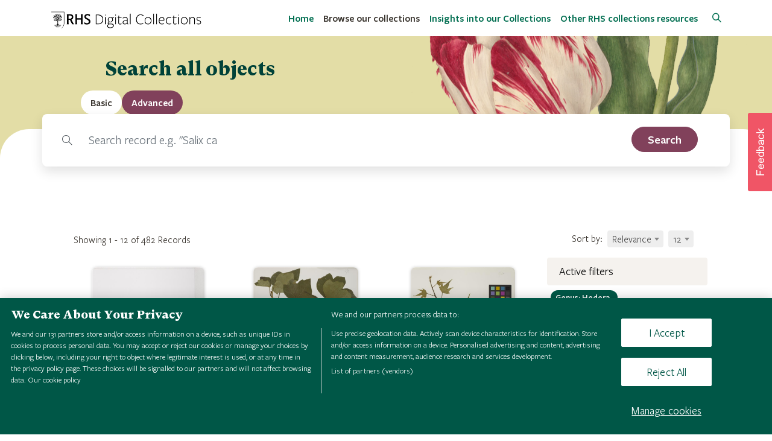

--- FILE ---
content_type: text/html; charset=UTF-8
request_url: https://collections.rhs.org.uk/browse?q=facet,metadata.Genus.en.keyword,equals,Hedera&limit=12
body_size: 11828
content:

<!DOCTYPE html>
<html lang="en" class="LTR" dir="LTR" prefix="http://ogp.me/ns#" itemscope itemtype="http://schema.org/WebPage">
    <head>
		<meta charset="utf-8">
		<title>RHS Digital Collections | Browse</title>
		<link rel="shortcut icon" type="image/x-icon" href="https://collections.rhs.org.uk/templates/rhs/assets/img/favicon.ico">
	
		<!-- METAS -->
        <meta http-equiv="X-UA-Compatible" content="IE=edge">
        <meta name="viewport" content="width=device-width, initial-scale=1, maximum-scale=5, shrink-to-fit=no">
        
                    		<!--twitter Meta -->
		<meta name="twitter:image" content="https://collections.rhs.org.uk/templates/rhs/assets/img/logo.png">
		<meta name="twitter:title" content="RHS Digital Collections | Browse">
		<meta name="twitter:description" content="Explore RHS collections, spanning over 500 years of gardening history and science. Digitised and free to search online for the first time.">
		<meta name="twitter:creator" content="@autor">
		<meta name="twitter:card" content="summary">
		<!--og Meta -->
		<meta property="og:image" content="https://collections.rhs.org.uk/templates/rhs/assets/img/logo.png">
		<meta property="og:title" content="RHS Digital Collections | Browse">
		<meta property="og:description" content="Explore RHS collections, spanning over 500 years of gardening history and science. Digitised and free to search online for the first time.">
		<meta property="og:url" content="https://collections.rhs.org.uk/browse">
		<meta property="og:site_name" content="Openaccess">
		<!--OpenAccess Meta -->
		<meta name="image" content="https://collections.rhs.org.uk/templates/rhs/assets/img/logo.png">
		<meta name="title" content="RHS Digital Collections | Browse">
		<meta name="description" content="Explore RHS collections, spanning over 500 years of gardening history and science. Digitised and free to search online for the first time.">
                <!-- END METAS -->
        
        
        		<link href="https://collections.rhs.org.uk/templates/rhs/assets/css/ionicons/ionicons.min.css" rel="stylesheet" type="text/css" />
		<link href="https://collections.rhs.org.uk/templates/rhs/assets/css/magicsuggest-min.css" rel="stylesheet" type="text/css" />
		<link href="https://collections.rhs.org.uk/templates/rhs/assets/css/spin.css" rel="stylesheet" type="text/css" />
		<link href="https://collections.rhs.org.uk/templates/rhs/assets/css/jquery.mCustomScrollbar.min.css" rel="stylesheet" type="text/css" />
		<link href="https://collections.rhs.org.uk/templates/rhs/assets/css/pretty-checkbox.min.css" rel="stylesheet" type="text/css" />
		<link href="https://collections.rhs.org.uk/templates/rhs/assets/css/aos.css" rel="stylesheet" type="text/css" />
		<link href="https://collections.rhs.org.uk/templates/rhs/assets/css/lightslider.css" rel="stylesheet" type="text/css" />
		<link href="https://collections.rhs.org.uk/templates/rhs/assets/css/simple-line-icons.css" rel="stylesheet" type="text/css" />
		<link href="https://collections.rhs.org.uk/templates/rhs/assets/css/bootstrap/bootstrap.min.css" rel="stylesheet" type="text/css" />
		<link href="https://collections.rhs.org.uk/templates/rhs/assets/css/bootstrap/bootstrap-tagsinput.css" rel="stylesheet" type="text/css" />
		<link href="https://collections.rhs.org.uk/templates/rhs/assets/css/simple-sidebar.css" rel="stylesheet" type="text/css" />
		<link href="https://collections.rhs.org.uk/templates/rhs/assets/plugins/select2/css/select2.min.css" rel="stylesheet" type="text/css" />
		<link href="https://collections.rhs.org.uk/templates/rhs/assets/css/font-awesome/5.2.0/css/all.min.css" rel="stylesheet" type="text/css" />
		<link href="https://collections.rhs.org.uk/templates/rhs/assets/css/leaflet-map/leaflet-gesture-handling.min.css" rel="stylesheet" type="text/css" />
		<link href="https://collections.rhs.org.uk/templates/rhs/assets/css/leaflet-map/leaflet.css" rel="stylesheet" type="text/css" />
		<link href="https://collections.rhs.org.uk/templates/rhs/assets/css/openaccess.css" rel="stylesheet" type="text/css" />
		<link href="https://collections.rhs.org.uk/templates/rhs/assets/css/accessibility.css" rel="stylesheet" type="text/css" />
		<link href="https://collections.rhs.org.uk/templates/rhs/assets/css/responsive.css" rel="stylesheet" type="text/css" />
		<link href="https://collections.rhs.org.uk/templates/rhs/assets/css/style.css" rel="stylesheet" type="text/css" />
        <!-- Jquery Script -->
        <script src="https://collections.rhs.org.uk/templates/rhs/assets/js/bootstrap-tabs.js"></script>
        <script src="https://collections.rhs.org.uk/templates/rhs/assets/js/jquery/jquery.min.js"></script>
        
		<!-- OneTrust Cookies Consent Notice start for rhs.org.uk -->
		<script src="https://cdn-ukwest.onetrust.com/scripttemplates/otSDKStub.js"  type="text/javascript" charset="UTF-8" data-domain-script="e5d214f7-a310-42da-849b-afcba27ad735" ></script>
		<script type="text/javascript">function OptanonWrapper() { }</script>
		<!-- OneTrust Cookies Consent Notice end for rhs.org.uk -->
        <!-- OneTrust Cookies Consent Notice end for collections.rhs.org.uk -->
		<script>
                        var random_record = "Search record e.g. \"Salix caesia\"";
        </script>
        <!-- Google Tag Manager -->
        <script>(function(w,d,s,l,i){w[l]=w[l]||[];w[l].push({'gtm.start':
        new Date().getTime(),event:'gtm.js'});var f=d.getElementsByTagName(s)[0],
        j=d.createElement(s),dl=l!='dataLayer'?'&l='+l:'';j.async=true;j.src=
        'https://sgtm.rhs.org.uk/gtm.js?id='+i+dl;f.parentNode.insertBefore(j,f);
        })(window,document,'script','dataLayer','GTM-NQKP48X');</script>
        <!-- End Google Tag Manager -->
        <!--Optimizely script-->
        <script src="https://cdn.optimizely.com/js/25862810291.js"></script>
     </head>
    
	<body class="body_page-records">
    <!-- Google Tag Manager (noscript) -->
    <noscript><iframe src="https://sgtm.rhs.org.uk/ns.html?id=GTM-NQKP48X"
    height="0" width="0" style="display:none;visibility:hidden"></iframe></noscript>
    <!-- End Google Tag Manager (noscript) -->
        
        <div id="header">
            <!-- Navigation -->
			<nav class="navbar navbar-expand-lg navbar-dark fixed-top menu-top">
                <button type="button"  class="skip p-2 skip_to_content border-0">Skip to content</button>
				<div class="container">
					<a class="navbar-brand" href="https://collections.rhs.org.uk/">
						<img src="https://collections.rhs.org.uk/templates/rhs/assets/img/rhs-digital-collections-logo.png" alt="logo">
					</a>
					<button class="navbar-toggler rounded-0" type="button" data-toggle="collapse" data-target="#navbarResponsive" aria-controls="navbarResponsive" aria-expanded="false" aria-label="Toggle navigation">
						<span class="navbar-toggler-icon"></span>
					</button>
					<div class="collapse navbar-collapse" id="navbarResponsive">
						<ul class="navbar-nav ml-auto">
							<li class="nav-item "><a target="_self" class="nav-link " href="https://collections.rhs.org.uk/" >Home</a></li><li class="nav-item "><a target="_self" class="nav-link active " href="https://collections.rhs.org.uk/browse" >Browse our collections</a></li><li class="nav-item "><a target="_self" class="nav-link " href="https://collections.rhs.org.uk/browse/insights" >Insights into our Collections</a></li><li class="nav-item "><a target="_blank" class="nav-link " href="https://www.rhs.org.uk/education-learning/libraries-at-rhs/collections" >Other RHS collections resources</a></li><li class="nav-item "><a target="_self" class="nav-link icon_login" href="https://collections.rhs.org.uk/login" > Login</a></li>						</ul>
						<div class="search-btn ml-3">
    						<a href="/browse">
    						    <i class="icon-magnifier" aria-hidden="true"></i>
                                <span class="sr-only">Search</span>
    						</a>
    					</div>
					</div>
						
				</div>

            </nav>
        </div>
        
        <div id="content">
    
        

<div class="overlay"></div>
    <!-- Masthead -->
    <header class="masthead masthead-browse text-white text-center">

        <div class="container-fluid">
            <div class="row aos-item" data-aos="zoom-in">
                <div class="col-xl-9 mx-auto">
                    <h1 class="mb-5 home-title text-center">Search all objects</h1>
                </div>
                <!-- <div class="col-12 mb-5 text-center header-browse p-3">
                                        
                    <a href="https://collections.rhs.org.uk/browse?q=facet,metadata.Genus.en.keyword,equals,Hedera&limit=12">
                        <i class="icon-list  d-inline-block d-md-inline mt-2 text-primary mr-3  active "></i>
                        <span class="sr-only">List</span>
                    </a>
                    <a href="https://collections.rhs.org.uk/browse/time?q=facet,metadata.Genus.en.keyword,equals,Hedera&limit=12">
                        <i class="icon-clock  d-inline-block d-md-inline mt-2 text-primary mr-3 "></i>
                        <span class="sr-only">Time</span>
                    </a>
                    <a href="https://collections.rhs.org.uk/browse/picture?q=facet,metadata.Genus.en.keyword,equals,Hedera&limit=25">
                        <i class="icon-picture  d-inline-block d-md-inline mt-2 text-primary mr-3 "></i>
                        <span class="sr-only">Picture</span>
                    </a>
                    <a href="https://collections.rhs.org.uk/browse/map?q=facet,metadata.Genus.en.keyword,equals,Hedera&limit=12">
                        <i class="icon-map d-inline-block d-md-inline mt-2 text-primary mr-3 "></i>
                        <span class="sr-only">Map</span>
                    </a>
                </div>-->
            </div>
        </div>
    </header>
    <section class="rounded-panel records-wrapper">
    <div class="container searcher-browse aos-item" data-aos="zoom-in">
        
<div id="mySearcherTab">
    <div class="row">
        <div class="col-12 px-md-0">
            <ul class="nav nav-tabs" id="tabSearcher" role="tablist">
                <li class="nav-item tab active" role="presentation">
                    <a class="nav-link show active" id="basic-tab" data-toggle="tab" href="#basic" aria-controls="basic" aria-selected="true"  tabindex="0">
                        <lang  class="direction-LTR">Basic</lang>                    </a>
                </li>
                <li class="nav-item tab " role="presentation">
                    <a class="nav-link " id="advanced-tab" data-toggle="tab" href="#advanced" aria-controls="advanced" role="tab" aria-selected="false" tabindex="-1">
                        <lang  class="direction-LTR">Advanced</lang>                    </a>
                </li>
            </ul>
        </div>
    </div>

    <div class="row">
        <div class="col-12 px-0 tabs">
            <div class="tab-content px-md-5 px-1 pb-3 pt-3 bg-white-search" id="tabSearcherContent">
                <div class="tab-pane fade show active" id="basic" role="tabpanel" aria-labelledby="basic-tab">
                    <form action="https://collections.rhs.org.uk/browse" method="POST" id="formSearch" accept-charset="utf-8">
                    <div class="input-group">
                        <div class="input-group-prepend">
                            <span class="input-group-text"><i class="icon-magnifier"></i></span>
                        </div>
                                                <label for="searchBar" class="sr-only">Search</label>
                        <input type="text" id="searchBar" value="" class="form-control form-control-lg mr-md-2 border-left-0 searchBar h-auto" name="must,any,contains" autocomplete="off">
                        <input type="hidden" name="type" value="basic">

                        <label for="search_select" class="sr-only">Filter by record type</label>
                        
                        <button aria-label="search" role="search" type="submit" id="search_submit" class="btn w-sm-100 d-lg-block button search_submit mt-2 mt-md-0" style="top: 5px" title="Search">
                            <lang  class="direction-LTR">Search</lang>                        </button>

                    </div>
                    </form>                </div>

                <div class="tab-pane fade " id="advanced" role="tabpanel" aria-labelledby="advanced-tab">
                    <div class="container-fluid p-0">

                        <div class="d-none search-field-template mb-2  text-dark">
                                                        <div class="col-12 col-md-2 mt-2 mt-md-0">
                                <label class="advance_search_label w-100">
                                    Field                                    <select class="form-control form-control-advance rounded-0 metadata_search mt-2" name="search-field-metadata[]">
                                        
                                        <!--<option value="any"><lang  class="direction-LTR">Any</lang></option>-->
                                        <optgroup class="optgroup-metadata" label="Common parameters"></optgroup>
                                        <option value="keywords"><lang  class="direction-LTR">Keyword</lang></option>
                                        <option value="content"><lang  class="direction-LTR">Content</lang></option>

                                        <optgroup class="optgroup-metadata" label="Metadata fields"></optgroup>
                                                                                                                                    <option value="metadata.ACCESS_LEVEL.en">
                                                    ACCESS                                                </option>
                                                                                                                                                                                <option value="metadata.accessconditions.en">
                                                    Access Conditions                                                </option>
                                                                                                                                                                                <option value="metadata.access_level.en">
                                                    Access Level                                                </option>
                                                                                                                                                                                <option value="metadata.Address.en">
                                                    Address (street/house)                                                </option>
                                                                                                                                                                                <option value="metadata.author.en">
                                                    Author                                                </option>
                                                                                                                                                                                <option value="metadata.Author_Institution.en">
                                                    Author Institution                                                </option>
                                                                                                                                                                                <option value="metadata.Creator.en">
                                                    Author or creator                                                </option>
                                                                                                                                                                                <option value="metadata.Author_Title.en">
                                                    Author Title                                                </option>
                                                                                                                                                                                <option value="metadata.1.en">
                                                    Barcode                                                </option>
                                                                                                                                                                                <option value="metadata.Barcode.en">
                                                    Barcode                                                </option>
                                                                                                                                                                                <option value="metadata.Category.en">
                                                    Category                                                </option>
                                                                                                                                                                                <option value="metadata.Collection_Date.en">
                                                    Collection Date                                                </option>
                                                                                                                                                                                <option value="metadata.Collection_Date_Text.en">
                                                    Collection Date Description                                                </option>
                                                                                                                                                                                <option value="metadata.Collection_Date_Short.en">
                                                    Collection Date Short                                                </option>
                                                                                                                                                                                <option value="metadata.Date_Text.en">
                                                    Collection Season                                                </option>
                                                                                                                                                                                <option value="metadata.Featured_Collection.en">
                                                    Collections                                                </option>
                                                                                                                                                                                <option value="metadata.Collectors.en">
                                                    Collector                                                </option>
                                                                                                                                                                                <option value="metadata.Collector_Calc.en">
                                                    Collector                                                </option>
                                                                                                                                                                                <option value="metadata.Collector_Number.en">
                                                    Collector Number                                                </option>
                                                                                                                                                                                <option value="metadata.Common_Name.en">
                                                    Common Name                                                </option>
                                                                                                                                                                                <option value="metadata.copyright.en">
                                                    Copyright                                                </option>
                                                                                                                                                                                <option value="metadata.Country.en">
                                                    Country                                                </option>
                                                                                                                                                                                <option value="metadata.County.en">
                                                    County                                                </option>
                                                                                                                                                                                <option value="metadata.creator.en">
                                                    Creator                                                </option>
                                                                                                                                                                                <option value="metadata.creditline.en">
                                                    Credit line                                                </option>
                                                                                                                                                                                <option value="metadata.Credit_Line.en">
                                                    Credit Line                                                </option>
                                                                                                                                                                                <option value="metadata.date.en">
                                                    Date                                                </option>
                                                                                                                                                                                <option value="metadata.Dating_Notes.en">
                                                    Date notes                                                </option>
                                                                                                                                                                                <option value="metadata.Date_Of_Birth.en">
                                                    Date of Birth                                                </option>
                                                                                                                                                                                <option value="metadata.Date_Of_Death.en">
                                                    Date of Death                                                </option>
                                                                                                                                                                                <option value="metadata.Dating_Date_End.en">
                                                    Date range end                                                </option>
                                                                                                                                                                                <option value="metadata.Dating_Date_End_Prec.en">
                                                    Date range end precision                                                </option>
                                                                                                                                                                                <option value="metadata.Dating_Date_Start.en">
                                                    Date range start                                                </option>
                                                                                                                                                                                <option value="metadata.Dating_Date_Start_Prec.en">
                                                    Date range start precision                                                </option>
                                                                                                                                                                                                                                                                                                                                                        <option value="metadata.Description.en">
                                                    Description                                                </option>
                                                                                                                                                                                <option value="metadata.Description_Of_Interest.en">
                                                    Description                                                </option>
                                                                                                                                                                                <option value="metadata.Dimensions.en">
                                                    Dimensions                                                </option>
                                                                                                                                                                                <option value="metadata.Donor_Name.en">
                                                    Donor                                                </option>
                                                                                                                                                                                <option value="metadata.entitycode.en">
                                                    Entity Code                                                </option>
                                                                                                                                                                                <option value="metadata.Entity_Code.en">
                                                    Entity code                                                </option>
                                                                                                                                                                                <option value="metadata.Entity_TRN.en">
                                                    Entity Top Ranked Name                                                </option>
                                                                                                                                                                                <option value="metadata.extent.en">
                                                    Extent                                                </option>
                                                                                                                                                                                                                                                                    <option value="metadata.firmaddress.en">
                                                    Firm address                                                </option>
                                                                                                                                                                                <option value="metadata.Firm_Address.en">
                                                    Firm address                                                </option>
                                                                                                                                                                                <option value="metadata.firmname.en">
                                                    Firm name                                                </option>
                                                                                                                                                                                <option value="metadata.Firm_Name.en">
                                                    Firm name                                                </option>
                                                                                                                                                                                <option value="metadata.Full_Name.en">
                                                    Full Name                                                </option>
                                                                                                                                                                                <option value="metadata.Funder_Name.en">
                                                    Funder                                                </option>
                                                                                                                                                                                <option value="metadata.Garden_Collector.en">
                                                    Garden Collector                                                </option>
                                                                                                                                                                                <option value="metadata.Garden_Collector_Number.en">
                                                    Garden Collector Number                                                </option>
                                                                                                                                                                                <option value="metadata.Creator_Gender.en">
                                                    Gender                                                </option>
                                                                                                                                                                                <option value="metadata.latlong.en">
                                                    Geographic location (not used)                                                </option>
                                                                                                                                                                                <option value="metadata.Collection_Name.en">
                                                    Herbarium Collection                                                </option>
                                                                                                                                                                                <option value="metadata.Herbarium_Collection.en">
                                                    Herbarium Collection                                                </option>
                                                                                                                                                                                <option value="metadata.Label_Name.en">
                                                    Herbarium Label Name                                                </option>
                                                                                                                                                                                <option value="metadata.Herbarium_Label_Name.en">
                                                    Herbarium Label Name                                                </option>
                                                                                                                                                                                <option value="metadata.Collections_Highlight.en">
                                                    Highlight                                                </option>
                                                                                                                                                                                <option value="metadata.HomepageTilePosition.en">
                                                    HomepageTilePosition                                                </option>
                                                                                                                                                                                <option value="metadata.html_content.en">
                                                    HtmlContent                                                </option>
                                                                                                                                                                                <option value="metadata.identifier.en">
                                                    Identifier                                                </option>
                                                                                                                                                                                <option value="metadata.Insight_Type.en">
                                                    Insight Type                                                </option>
                                                                                                                                                                                <option value="metadata.Named_Collection.en">
                                                    Is part of                                                </option>
                                                                                                                                                                                <option value="metadata.Is_Part_Of.en">
                                                    Is part of                                                </option>
                                                                                                                                                                                <option value="metadata.IsInsight.en">
                                                    IsInsight                                                </option>
                                                                                                                                                                                <option value="metadata.keywords.en">
                                                    Keywords                                                </option>
                                                                                                                                                                                <option value="metadata.language.en">
                                                    Language                                                </option>
                                                                                                                                                                                <option value="metadata.Lat_Long.en">
                                                    Latlong                                                </option>
                                                                                                                                                                                <option value="metadata.LatLong.en">
                                                    latlong                                                </option>
                                                                                                                                                                                <option value="metadata.level.en">
                                                    Level                                                </option>
                                                                                                                                                                                <option value="metadata.Locality.en">
                                                    Locality                                                </option>
                                                                                                                                                                                <option value="metadata.geographiclocation.en">
                                                    Location                                                </option>
                                                                                                                                                                                <option value="metadata.Object_Identifier.en">
                                                    Object identifier                                                </option>
                                                                                                                                                                                <option value="metadata.Object_Name.en">
                                                    Object name                                                </option>
                                                                                                                                                                                <option value="metadata.Original_Calm_Reference.en">
                                                    Original Reference                                                </option>
                                                                                                                                                                                <option value="metadata.Pagination.en">
                                                    Pagination                                                </option>
                                                                                                                                                                                <option value="metadata.Person_Affiliation.en">
                                                    Person Affiliation                                                </option>
                                                                                                                                                                                <option value="metadata.Person_Family_Name.en">
                                                    Person Family Name                                                </option>
                                                                                                                                                                                <option value="metadata.Person_Given_Name.en">
                                                    Person Given Name                                                </option>
                                                                                                                                                                                <option value="metadata.Person_Preferred_Name.en">
                                                    Person Preferred Name                                                </option>
                                                                                                                                                                                <option value="metadata.Person_Title.en">
                                                    Person Title                                                </option>
                                                                                                                                                                                <option value="metadata.physicaldescription.en">
                                                    Physical description                                                </option>
                                                                                                                                                                                <option value="metadata.Phys_Desc_2.en">
                                                    Physical description                                                </option>
                                                                                                                                                                                <option value="metadata.Phys_Desc_1.en">
                                                    Physical description                                                </option>
                                                                                                                                                                                <option value="metadata.Family.en">
                                                    Plant Family                                                </option>
                                                                                                                                                                                <option value="metadata.Genus.en">
                                                    Plant Genus                                                </option>
                                                                                                                                                                                                                                                                    <option value="metadata.Plant_Name.en">
                                                    Plant Name                                                </option>
                                                                                                                                                                                <option value="metadata.Type.en">
                                                    Plant Type                                                </option>
                                                                                                                                                                                <option value="metadata.Plant_Type.en">
                                                    Plant Type                                                </option>
                                                                                                                                                                                <option value="metadata.prizes.en">
                                                    Prizes                                                </option>
                                                                                                                                                                                <option value="metadata.Publication_Date.en">
                                                    Publication Date                                                </option>
                                                                                                                                                                                <option value="metadata.publicationdetails.en">
                                                    Publication details                                                </option>
                                                                                                                                                                                <option value="metadata.Publication_details.en">
                                                    Publication details                                                </option>
                                                                                                                                                                                <option value="metadata.Pub_Details.en">
                                                    Publication details                                                </option>
                                                                                                                                                                                <option value="metadata.Publish_OA.en">
                                                    Publish on OA                                                </option>
                                                                                                                                                                                <option value="metadata.Publish_Status.en">
                                                    Publish Status                                                </option>
                                                                                                                                                                                <option value="metadata.publisher.en">
                                                    Publisher                                                </option>
                                                                                                                                                                                <option value="metadata.recordtype.en">
                                                    Record Type                                                </option>
                                                                                                                                                                                <option value="metadata.Record_Type.en">
                                                    Record type                                                </option>
                                                                                                                                                                                <option value="metadata.reference.en">
                                                    Reference                                                </option>
                                                                                                                                                                                <option value="metadata.Calm_Reference.en">
                                                    Reference                                                </option>
                                                                                                                                                                                <option value="metadata.Sirsi_ID.en">
                                                    Reference                                                </option>
                                                                                                                                                                                <option value="metadata.Original_Reference.en">
                                                    Reference                                                </option>
                                                                                                                                                                                <option value="metadata.repository.en">
                                                    Repository                                                </option>
                                                                                                                                                                                <option value="metadata.Role.en">
                                                    Role                                                </option>
                                                                                                                                                                                <option value="metadata.Full_Desc.en">
                                                    Scope & content                                                </option>
                                                                                                                                                                                <option value="metadata.scopeandcontent.en">
                                                    Scope and content                                                </option>
                                                                                                                                                                                <option value="metadata.description.en">
                                                    Scope and content                                                </option>
                                                                                                                                                                                <option value="metadata.Shelf_Number.en">
                                                    Shelf mark                                                </option>
                                                                                                                                                                                                                                                                                                                                                        <option value="metadata.rhsspecid.en">
                                                    Specimen Record ID                                                </option>
                                                                                                                                                                                <option value="metadata.Keywords.en">
                                                    Subjects                                                </option>
                                                                                                                                                                                <option value="metadata.Subjects.en">
                                                    Subjects                                                </option>
                                                                                                                                                                                <option value="metadata.Synopsis.en">
                                                    Synopsis                                                </option>
                                                                                                                                                                                <option value="metadata.Timeframe.en">
                                                    Timeframe                                                </option>
                                                                                                                                                                                <option value="metadata.Title.en">
                                                    Title                                                </option>
                                                                                                                                                                                <option value="metadata.Town_City.en">
                                                    Town/City                                                </option>
                                                                                                                                                                                                                                                                    <option value="metadata.usageterms.en">
                                                    Usage terms                                                </option>
                                                                                                                                                                                <option value="metadata.Usage_Terms.en">
                                                    Usage terms                                                </option>
                                                                                                                                                                                <option value="metadata.Vernacular_Name.en">
                                                    Vernacular name                                                </option>
                                                                                                                        </select>
                                </label>
                            </div>

                            <div class="col-12 col-md-2 mt-2 mt-md-0">
                                <label class="advance_search_label w-100">
                                    Condition                                    <select class="pl-1 py-0 form-control form-control-advance rounded-0 search-operator mt-2" name="search-operator[]">
                                        <option value="must" selected><lang  class="direction-LTR">Must</lang></option>
                                        <option value="must_not"><lang  class="direction-LTR">Must not</lang></option>
                                        <option value="should"><lang  class="direction-LTR">Should</lang></option>
                                    </select>
                                </label>
                            </div>

                            <div class="col-12 col-md-2 mt-2 mt-md-0">
                                <label class="advance_search_label w-100">
                                    Type of search                                    <select class="form-control form-control-advance rounded-0 search-field-operators mt-2" name="search-field-operator[]">
                                        <option value="contains"><lang  class="direction-LTR">Contain</lang></option>
                                        <option value="term" class="search-field-options" disabled><lang  class="direction-LTR">Equal</lang></option>
                                        <option value="terms" class="search-field-options" disabled><lang  class="direction-LTR">Multi values</lang></option>
                                        <option value="regexp" class="search-field-options" disabled><lang  class="direction-LTR">Regex</lang></option>
                                        <option value="range" class="search-field-options" disabled><lang  class="direction-LTR">Range</lang></option>
                                        <option value="starts_with" class="search-field-options" disabled><lang  class="direction-LTR">Starts with</lang></option>
                                        <option value="ends_with" class="search-field-options" disabled><lang  class="direction-LTR">Ends with</lang></option>
                                    </select>
                                </label>
                            </div>
                            
                            <div class="col-12 col-md-6 mt-2 mt-md-0 block_regexp-info">
                                <div class="row">
                                                                        <label for="search_advance_generic_input_template" class="advance_search_label col-12 generic">
                                        Value                                    </label>
                                    <div class="advance_search_div col-12 generic input-group">
                                        <div id="regexp-info-template" class="input-group-append d-none">
                                            <span class="input-group-text" data-toggle="tooltip" data-placement="top" title="Allowed characters: . ^ $ ? + * | { } [ ] ( )"><i class="fas fa-info-circle text-primary"></i></span>
                                        </div>
                                        <input id="search_advance_generic_input_template" type="text" class="form-control form-control-advance rounded-0 generic" name="search-field-value[]" autocomplete="off">             
                                    </div>

                                                                        <label for="search_advance_range_min_input_template" class="advance_search_label col-6 d-none range">
                                        Value                                    </label>

                                    <label for="search_advance_range_max_input_template" class="advance_search_label col-6 d-none range pl-0">
                                        Value                                    </label>

                                    <div class="advance_search_div col-6 input-group range d-none">
                                        <input id="search_advance_range_min_input_template" type="text" class="form-control form-control-advance rounded-0 range rangeMin" placeholder="Minimum value" name="search-field-value[]" disabled autocomplete="off">
                                    </div>
                                
                                    <div class="advance_search_div col-6 input-group range pl-0 d-none">
                                        <input id="search_advance_range_max_input_template" type="text" class="form-control form-control-advance rounded-0 range rangeMax" placeholder="Maximum value" name="search-field-value2[]" disabled autocomplete="off">
                                    </div>

                                                                        <label class="advance_search_label  col-12 d-none multiValue">  Value </label>
                                    <div class="col-12 d-none multiValue">
                                        <div class="input-group">
                                            <input type="text" aria-label="MultiValue" class="form-control form-control-advance rounded-0 multiValue" name="search-field-value[]" disabled autocomplete="off">
                                        </div>
                                    </div>
                                    
                                </div>
                            </div>

                            <div class="col-12">
                                <hr class="">
                            </div>

                        </div>

                        <form method="POST" action="https://collections.rhs.org.uk/browse" name="search-form">
                            <div class="search-fields mb-2"></div>
                            <div class="row">
                                <div class="col-12 text-center">
                                    <button type="button" class="btn btn-secondary add-search-field rounded-circle">
                                        <i class="fas fa-plus"></i>
                                        <span class="sr-only">Add more criteria</span>
                                    </button>
                                </div>
                                <div class="col-12 text-right">
                                    <button type="reset" id="search_reset_advanced" class="btn w-sm-100 btn-danger search_submit mt-2 mt-md-0 d-none">
                                        <lang  class="direction-LTR">Clear</lang>                                    </button>
                                    <button type="submit" id="search_submit_advanced" class="btn w-sm-100 btn-primary search_submit mt-2 mt-md-0">
                                        <lang  class="direction-LTR">Search</lang>                                    </button>
                                </div>
                            </div>
                        </form>

                    </div>
                </div>
            </div>
        </div>
    </div>
</div>
    <script>
        $(document).ready(function() {
            var panel = new Tabpanel("mySearcherTab");

            var search_advance_identifier = 0;
            $("#formSearch").on("submit", function(event){
                event.preventDefault();

                var url =  $(this).attr("action") + "?q=" + $(this).find('[name="must,any,contains"]').attr("name") + "," + $(this).find('[name="must,any,contains"]').val();

                var record_type = $('#search_select').val();

                if(record_type != null) {
                    url += '&q=facet,metadata.Record_Type.en.keyword,equals,'+record_type
                }

                window.location.href = url;
            });

            $("#search_reset_advanced").click(function(event) {
                event.preventDefault();

                if ($('.search-field').length > 0) {
                    for (var i = $('.search-field').length - 1; i >= 1; i--) {
                        $('.search-field')[i].remove();
                    }
                    $(this).addClass('d-none');
                }
            });

            $("[name='search-form']").submit(function(event) {
                event.preventDefault();
                var url = "https://collections.rhs.org.uk/browse" + get_search_params();

                $(this).attr("action", url).unbind('submit').submit();

                //window.location.href = url;
            });

            var add_search_field = function() {
                
                $("[name='search-field-metadata[]']").unbind("change");

                var field = $('.search-field-template')
                    .clone()
                    .removeClass('d-none search-field-template')
                    .addClass('row search-field');

                field.find("#regexp-info-template").attr("id", 'regexp-info');


                /* We adjust the ids of the search part */
                field.find("#search_advance_generic_input_template").attr("id", 'search_advance_generic_input_' + search_advance_identifier);
                field.find("#search_advance_range_min_input_template").attr("id", 'search_advance_range_min_input_' + search_advance_identifier);
                field.find("#search_advance_range_max_input_template").attr("id", 'search_advance_range_max_input_' + search_advance_identifier);
                
                field.find("label[for=search_advance_generic_input_template]").attr("for", 'search_advance_generic_input_' + search_advance_identifier);
                field.find("label[for=search_advance_range_min_input_template]").attr("for", 'search_advance_range_min_input_' + search_advance_identifier);
                field.find("label[for=search_advance_range_max_input_template]").attr("for", 'search_advance_range_max_input_' + search_advance_identifier);
                search_advance_identifier++;

                if ($('.search-field').length > 0) {

                    var delete_button = $('<button type="button" class="remove-criteria border-0 btn btn-danger rounded-0 py-2 px-3 ml-3"><i class="fas fa-times"></i> <span class="sr-only">Remove this criteria</span></button>');

                    delete_button.click(function() {
                        $(this).closest('.search-field').remove();
                        if ($('.search-field').length == 1)
                            $('#search_reset_advanced').addClass('d-none');
                    });

                    var delete_button_wrapper = $('<div class="input-group-append"></div>');
                    delete_button_wrapper.append(delete_button);

                    var delete_button2 = $('<button type="button" class="remove-criteria border-0 btn btn-danger rounded-0 py-2 px-3 ml-3"><i class="fas fa-times"></i> <span class="sr-only">Remove this criteria</span></button>');

                    delete_button2.click(function() {
                        $(this).closest('.search-field').remove();
                        if ($('.search-field').length == 1)
                            $('#search_reset_advanced').addClass('d-none');
                    });

                    var delete_button_wrapper2 = $('<div class="input-group-append"></div>');
                    delete_button_wrapper2.append(delete_button2);
                }

            
                field.find("label.advance_search_label").removeClass("advance_search_label").addClass("font-weight-bold");

                // delete_button_wrapper2 = delete_button_wrapper;
                field.find("input:not(.rangeMin)[name='search-field-value[]']").parent().append(delete_button_wrapper);
                field.find("input[name='search-field-value2[]']").first().parent().append(delete_button_wrapper2);
                // field.find("select[name='search-field-metadata-advance[]']").first().parent().append(delete_button_wrapper2);

                $('.search-fields').append(field);

                
                // MultiValue Selector
                $('.search-field .block_regexp-info .multiValue').last().tagsinput({
                    tagClass: 'label',
                    confirmKeys: [13]
                });

                $('.search-field .block_regexp-info .bootstrap-tagsinput').last().addClass("d-none");


                $('.search-field .search-field-operators').on('change', function(e) {
                    var operator = $(this).parent().parent().next();
                    operator.find('input').addClass('d-none').prop("disabled", true);
                    operator.find('.generic').addClass('d-none').prop("disabled", true);
                    operator.find('select').addClass('d-none').prop("disabled", true);      
                    operator.find('button:not(.remove-criteria)').addClass('d-none').prop("disabled", true);           
                    operator.find('.bootstrap-tagsinput').addClass('d-none');               

                    operator.find('.range').addClass('d-none').prop("disabled", true);     
                    operator.find('.multiValue').addClass('d-none').prop("disabled", true);


                    switch ($(this).val()) {
                        case 'terms':
                            operator.find('.multiValue').removeClass('d-none').prop("disabled", false);
                            operator.find('.bootstrap-tagsinput').removeClass('d-none');  
                            operator.find('.bootstrap-tagsinput input').removeClass('d-none').prop("disabled", false);
                            operator.find('.bootstrap-tagsinput button').removeClass('d-none').prop("disabled", false);
                            break;
                        case 'range':
                            operator.find('.range').removeClass('d-none').prop("disabled", false);
                            break;
                        default:
                            operator.find('.generic').removeClass('d-none').prop("disabled", false);
                            break;
                    }

        
                });
                
                                                                                search_field_operators_init();

                $('.search_type_options[data-toggle="tooltip"]').tooltip({
                    template: '<div class="tooltip advance_search_tooltip"><div class="tooltip-arrow"></div><div class="tooltip-inner"></div></div>'
                });


                $('[data-toggle="tooltip"]').tooltip();

                $(document.body).on('click', 'span.select2-container', function() {
                    $(".select2-tooltip").tooltip({
                        title: function() {
                            return $(this).attr("title");
                        },
                        placement: "top"
                    });
                });

                function search_field_operators_init() {

                                    $('.search-field .search-field-operators').on('change', function(e) {
                        var operator = $(this).parent().parent().next();

                        if ($(this).val() == 'regexp') {
                            $(operator).find('#regexp-info').removeClass('d-none');
                        } else {
                            $(operator).find('#regexp-info').addClass('d-none');
                        }
                    });
                
                                                    

                    function formatState(opt) {
                        if (!opt.id) {
                            return opt.text;
                        }

                        if (opt.disabled) {
                            var $opt = $('<span><i class="fas fa-exclamation-circle select2-tooltip text-danger" title="Select a metadata field"></i>  ' + opt.text + '</span>');
                        } else {
                            $opt = opt.text;
                        }

                        return $opt;
                    };
                }

                
                    $(".search-field *[name='search-field-metadata[]']").on('change', function(e) {
                        if ($(this).hasClass("metadata_search")) {
                            var operator = $(this).parent().parent().next().next();
                            if ($(this).val() == 'any' || $(this).val() == 'content') {
                                $(operator).find('.search-field-operators').val('contains');
                                $(operator).find('.search-field-options').attr('disabled', 'disabled');
                                $(operator).parent().find('#regexp-info').addClass('d-none');
                                $(operator).next().find('.generic').removeClass('d-none').prop("disabled", false);
                                $(operator).next().find('.range').addClass('d-none').prop("disabled", true);
                                $(operator).next().find('.multiValue').addClass('d-none').prop('disabled', true);
                                $(operator).next().find('.bootstrap-tagsinput').addClass('d-none');       
                                $(operator).next().find('span.select2').remove();
                            } else {
                                $(operator).find('.search-field-options').removeAttr('disabled');
                            }
                            
                            search_field_operators_init();
                        }
                    });


                
                                                            }

            
                $('.add-search-field').click(function() {
                    $('#search_reset_advanced').removeClass('d-none');
                    add_search_field();
                    $(".search-fields *[name='search-field-metadata[]']").last().focus();
                });

            
                                    
            (function() {
                var startup_params = get_url_params();

                startup_params = clean_params(startup_params);
                startup_params = clean_filters_params(startup_params);

                add_search_field();

                            
                    $(".bootstrap-tagsinput").addClass("full");

                                
                
            })();

        });
    </script>

    </div>
    </section>
    
    <div class="container-fluid content-browse" style="background:none">
        <!-- Options content -->
        <div class="row">
            <div class="offset-md-1 col-12 col-md-10 shadow-theme">
                <div class="row py-2 bg-white">

                                            <div class="col-12 col-md-6 showing-records">
                            <lang  class="baseline-middle direction-LTR">Showing</lang>                                                        <span class="baseline-middle">1 - 12 of 482</span>
                            <lang  class="baseline-middle direction-LTR">Records</lang>                        </div>
                    
                    <div class="order-show col-12 col-md-6 form-inline  ">
                        <div class="form-group mr-2 ml-auto">

                            
                                <label class="my-1 mr-2"><lang  class="direction-LTR">Sort by</lang>: </label>
                                <div id="sort" class="mr-2 navigation d-block sort">
                                                                        <select class="select2-basic fa-select" id="drop-relevance"></select>
                                </div> 
                                
                            <div class="form-group d-block sort" id="pagination">
                                                                                                        <select class="select2-basic fa-select" id="drop-pagination"></select>
                                                            </div>
                        </div>
                    </div>
                    <div class="d-md-none col-md-6 text-right">
                                                <button type="btn btn" id="sidebarCollapse" class="btn btn-primary rounded-0">
                            <i class="fas fa-align-left"></i>
                            <span><lang  class="direction-LTR">Filter</lang></span><sup class="text-warning"> 1</sup>
                        </button>
                    </div>
                </div>
            </div>
        </div>

        <div class="row mt-2 ">
            <div class="offset-md-1 col-12 col-md-10 bg-white shadow-theme">

                <div class="row">
                                            
    <div class="col-sm-12 col-md-9 mt-3 content-result px-4">
	
    <div class="row container-result">
                <div class="col-md-4 col-sm-12 result" data-aos="zoom-in-up">
                <div class="row">
                    <div class="col-md-12 search-thumbnail d-flex justify-content-center">
                                                <a href="https://collections.rhs.org.uk/view/127791/hedera-hibernica?q=facet,metadata.Genus.en.keyword,equals,Hedera&offset=0&limit=12" tabindex="-1">
                            <img src="https://collections.rhs.org.uk/thumbnail/127791" title="Hedera hibernica" class="img-fluid search-img-thumbnail">
                        </a>
                        
                    </div>
                    <div class="col-12 col-md-12 mt-2 mt-md-0 ">
                        <div class="text-left text-md-left text-center mt-3 h5 focus-visible-element px-1">
                            <span class="card-title"><a href="https://collections.rhs.org.uk/view/127791/hedera-hibernica?q=facet,metadata.Genus.en.keyword,equals,Hedera&offset=0&limit=12" tabindex="0">Hedera hibernica</a></span>
                        </div>
                                                
                        
                        
                                            </div>
                </div>
                <hr/>
            </div>
		<hr>
                <div class="col-md-4 col-sm-12 result" data-aos="zoom-in-up">
                <div class="row">
                    <div class="col-md-12 search-thumbnail d-flex justify-content-center">
                                                <a href="https://collections.rhs.org.uk/view/164789/hedera-azorica?q=facet,metadata.Genus.en.keyword,equals,Hedera&offset=1&limit=12" tabindex="-1">
                            <img src="https://collections.rhs.org.uk/thumbnail/164789" title="Hedera azorica" class="img-fluid search-img-thumbnail">
                        </a>
                        
                    </div>
                    <div class="col-12 col-md-12 mt-2 mt-md-0 ">
                        <div class="text-left text-md-left text-center mt-3 h5 focus-visible-element px-1">
                            <span class="card-title"><a href="https://collections.rhs.org.uk/view/164789/hedera-azorica?q=facet,metadata.Genus.en.keyword,equals,Hedera&offset=1&limit=12" tabindex="0">Hedera azorica</a></span>
                        </div>
                                                
                        
                        
                                            </div>
                </div>
                <hr/>
            </div>
		<hr>
                <div class="col-md-4 col-sm-12 result" data-aos="zoom-in-up">
                <div class="row">
                    <div class="col-md-12 search-thumbnail d-flex justify-content-center">
                                                <a href="https://collections.rhs.org.uk/view/164983/hedera-helix-green-ripple?q=facet,metadata.Genus.en.keyword,equals,Hedera&offset=2&limit=12" tabindex="-1">
                            <img src="https://collections.rhs.org.uk/thumbnail/164983" title="Hedera helix 'Green Ripple'" class="img-fluid search-img-thumbnail">
                        </a>
                        
                    </div>
                    <div class="col-12 col-md-12 mt-2 mt-md-0 ">
                        <div class="text-left text-md-left text-center mt-3 h5 focus-visible-element px-1">
                            <span class="card-title"><a href="https://collections.rhs.org.uk/view/164983/hedera-helix-green-ripple?q=facet,metadata.Genus.en.keyword,equals,Hedera&offset=2&limit=12" tabindex="0">Hedera helix 'Green Ripple'</a></span>
                        </div>
                                                
                        
                        
                                            </div>
                </div>
                <hr/>
            </div>
		<hr>
                <div class="col-md-4 col-sm-12 result" data-aos="zoom-in-up">
                <div class="row">
                    <div class="col-md-12 search-thumbnail d-flex justify-content-center">
                                                <a href="https://collections.rhs.org.uk/view/164989/hedera-helix-green-ripple?q=facet,metadata.Genus.en.keyword,equals,Hedera&offset=3&limit=12" tabindex="-1">
                            <img src="https://collections.rhs.org.uk/thumbnail/164989" title="Hedera helix 'Green Ripple'" class="img-fluid search-img-thumbnail">
                        </a>
                        
                    </div>
                    <div class="col-12 col-md-12 mt-2 mt-md-0 ">
                        <div class="text-left text-md-left text-center mt-3 h5 focus-visible-element px-1">
                            <span class="card-title"><a href="https://collections.rhs.org.uk/view/164989/hedera-helix-green-ripple?q=facet,metadata.Genus.en.keyword,equals,Hedera&offset=3&limit=12" tabindex="0">Hedera helix 'Green Ripple'</a></span>
                        </div>
                                                
                        
                        
                                            </div>
                </div>
                <hr/>
            </div>
		<hr>
                <div class="col-md-4 col-sm-12 result" data-aos="zoom-in-up">
                <div class="row">
                    <div class="col-md-12 search-thumbnail d-flex justify-content-center">
                                                <a href="https://collections.rhs.org.uk/view/165037/hedera-helix-adam-v?q=facet,metadata.Genus.en.keyword,equals,Hedera&offset=4&limit=12" tabindex="-1">
                            <img src="https://collections.rhs.org.uk/thumbnail/165037" title="Hedera helix 'Adam' (v)" class="img-fluid search-img-thumbnail">
                        </a>
                        
                    </div>
                    <div class="col-12 col-md-12 mt-2 mt-md-0 ">
                        <div class="text-left text-md-left text-center mt-3 h5 focus-visible-element px-1">
                            <span class="card-title"><a href="https://collections.rhs.org.uk/view/165037/hedera-helix-adam-v?q=facet,metadata.Genus.en.keyword,equals,Hedera&offset=4&limit=12" tabindex="0">Hedera helix 'Adam' (v)</a></span>
                        </div>
                                                
                        
                        
                                            </div>
                </div>
                <hr/>
            </div>
		<hr>
                <div class="col-md-4 col-sm-12 result" data-aos="zoom-in-up">
                <div class="row">
                    <div class="col-md-12 search-thumbnail d-flex justify-content-center">
                                                <a href="https://collections.rhs.org.uk/view/175087/hedera-azorica?q=facet,metadata.Genus.en.keyword,equals,Hedera&offset=5&limit=12" tabindex="-1">
                            <img src="https://collections.rhs.org.uk/thumbnail/175087" title="Hedera azorica" class="img-fluid search-img-thumbnail">
                        </a>
                        
                    </div>
                    <div class="col-12 col-md-12 mt-2 mt-md-0 ">
                        <div class="text-left text-md-left text-center mt-3 h5 focus-visible-element px-1">
                            <span class="card-title"><a href="https://collections.rhs.org.uk/view/175087/hedera-azorica?q=facet,metadata.Genus.en.keyword,equals,Hedera&offset=5&limit=12" tabindex="0">Hedera azorica</a></span>
                        </div>
                                                
                        
                        
                                            </div>
                </div>
                <hr/>
            </div>
		<hr>
                <div class="col-md-4 col-sm-12 result" data-aos="zoom-in-up">
                <div class="row">
                    <div class="col-md-12 search-thumbnail d-flex justify-content-center">
                                                <a href="https://collections.rhs.org.uk/view/175254/hedera-helix-green-ripple?q=facet,metadata.Genus.en.keyword,equals,Hedera&offset=6&limit=12" tabindex="-1">
                            <img src="https://collections.rhs.org.uk/thumbnail/175254" title="Hedera helix 'Green Ripple'" class="img-fluid search-img-thumbnail">
                        </a>
                        
                    </div>
                    <div class="col-12 col-md-12 mt-2 mt-md-0 ">
                        <div class="text-left text-md-left text-center mt-3 h5 focus-visible-element px-1">
                            <span class="card-title"><a href="https://collections.rhs.org.uk/view/175254/hedera-helix-green-ripple?q=facet,metadata.Genus.en.keyword,equals,Hedera&offset=6&limit=12" tabindex="0">Hedera helix 'Green Ripple'</a></span>
                        </div>
                                                
                        
                        
                                            </div>
                </div>
                <hr/>
            </div>
		<hr>
                <div class="col-md-4 col-sm-12 result" data-aos="zoom-in-up">
                <div class="row">
                    <div class="col-md-12 search-thumbnail d-flex justify-content-center">
                                                <a href="https://collections.rhs.org.uk/view/175269/hedera-hibernica-hibernica-group-variegata-v?q=facet,metadata.Genus.en.keyword,equals,Hedera&offset=7&limit=12" tabindex="-1">
                            <img src="https://collections.rhs.org.uk/thumbnail/175269" title="Hedera hibernica (Hibernica Group) 'Variegata' (v)" class="img-fluid search-img-thumbnail">
                        </a>
                        
                    </div>
                    <div class="col-12 col-md-12 mt-2 mt-md-0 ">
                        <div class="text-left text-md-left text-center mt-3 h5 focus-visible-element px-1">
                            <span class="card-title"><a href="https://collections.rhs.org.uk/view/175269/hedera-hibernica-hibernica-group-variegata-v?q=facet,metadata.Genus.en.keyword,equals,Hedera&offset=7&limit=12" tabindex="0">Hedera hibernica (Hibernica Group) 'Variegata' (v)</a></span>
                        </div>
                                                
                        
                        
                                            </div>
                </div>
                <hr/>
            </div>
		<hr>
                <div class="col-md-4 col-sm-12 result" data-aos="zoom-in-up">
                <div class="row">
                    <div class="col-md-12 search-thumbnail d-flex justify-content-center">
                                                <a href="https://collections.rhs.org.uk/view/176073/hedera-helix-pin-oak?q=facet,metadata.Genus.en.keyword,equals,Hedera&offset=8&limit=12" tabindex="-1">
                            <img src="https://collections.rhs.org.uk/thumbnail/176073" title="Hedera helix 'Pin Oak'" class="img-fluid search-img-thumbnail">
                        </a>
                        
                    </div>
                    <div class="col-12 col-md-12 mt-2 mt-md-0 ">
                        <div class="text-left text-md-left text-center mt-3 h5 focus-visible-element px-1">
                            <span class="card-title"><a href="https://collections.rhs.org.uk/view/176073/hedera-helix-pin-oak?q=facet,metadata.Genus.en.keyword,equals,Hedera&offset=8&limit=12" tabindex="0">Hedera helix 'Pin Oak'</a></span>
                        </div>
                                                
                        
                        
                                            </div>
                </div>
                <hr/>
            </div>
		<hr>
                <div class="col-md-4 col-sm-12 result" data-aos="zoom-in-up">
                <div class="row">
                    <div class="col-md-12 search-thumbnail d-flex justify-content-center">
                                                <a href="https://collections.rhs.org.uk/view/176609/hedera?q=facet,metadata.Genus.en.keyword,equals,Hedera&offset=9&limit=12" tabindex="-1">
                            <img src="https://collections.rhs.org.uk/thumbnail/176609" title="Hedera" class="img-fluid search-img-thumbnail">
                        </a>
                        
                    </div>
                    <div class="col-12 col-md-12 mt-2 mt-md-0 ">
                        <div class="text-left text-md-left text-center mt-3 h5 focus-visible-element px-1">
                            <span class="card-title"><a href="https://collections.rhs.org.uk/view/176609/hedera?q=facet,metadata.Genus.en.keyword,equals,Hedera&offset=9&limit=12" tabindex="0">Hedera</a></span>
                        </div>
                                                
                        
                        
                                            </div>
                </div>
                <hr/>
            </div>
		<hr>
                <div class="col-md-4 col-sm-12 result" data-aos="zoom-in-up">
                <div class="row">
                    <div class="col-md-12 search-thumbnail d-flex justify-content-center">
                                                <a href="https://collections.rhs.org.uk/view/176784/hedera-helix?q=facet,metadata.Genus.en.keyword,equals,Hedera&offset=10&limit=12" tabindex="-1">
                            <img src="https://collections.rhs.org.uk/thumbnail/176784" title="Hedera helix" class="img-fluid search-img-thumbnail">
                        </a>
                        
                    </div>
                    <div class="col-12 col-md-12 mt-2 mt-md-0 ">
                        <div class="text-left text-md-left text-center mt-3 h5 focus-visible-element px-1">
                            <span class="card-title"><a href="https://collections.rhs.org.uk/view/176784/hedera-helix?q=facet,metadata.Genus.en.keyword,equals,Hedera&offset=10&limit=12" tabindex="0">Hedera helix</a></span>
                        </div>
                                                
                        
                        
                                            </div>
                </div>
                <hr/>
            </div>
		<hr>
                <div class="col-md-4 col-sm-12 result" data-aos="zoom-in-up">
                <div class="row">
                    <div class="col-md-12 search-thumbnail d-flex justify-content-center">
                                                <a href="https://collections.rhs.org.uk/view/176872/hedera-helix?q=facet,metadata.Genus.en.keyword,equals,Hedera&offset=11&limit=12" tabindex="-1">
                            <img src="https://collections.rhs.org.uk/thumbnail/176872" title="Hedera helix" class="img-fluid search-img-thumbnail">
                        </a>
                        
                    </div>
                    <div class="col-12 col-md-12 mt-2 mt-md-0 ">
                        <div class="text-left text-md-left text-center mt-3 h5 focus-visible-element px-1">
                            <span class="card-title"><a href="https://collections.rhs.org.uk/view/176872/hedera-helix?q=facet,metadata.Genus.en.keyword,equals,Hedera&offset=11&limit=12" tabindex="0">Hedera helix</a></span>
                        </div>
                                                
                        
                        
                                            </div>
                </div>
                <hr/>
            </div>
		<hr>
        </div>
			<nav aria-label="Page navigation"><ul class="pagination justify-content-center"><li class="page-link btn-primary-disabled">1</li><li class="page-item"><a href="https://collections.rhs.org.uk/browse?q=facet,metadata.Genus.en.keyword,equals,Hedera&limit=12&amp;page=2" class="page-link btn-primary" data-ci-pagination-page="2"  aria-label="Page 2 of results" >2</a></li><li class="page-item"><a href="https://collections.rhs.org.uk/browse?q=facet,metadata.Genus.en.keyword,equals,Hedera&limit=12&amp;page=3" class="page-link btn-primary" data-ci-pagination-page="3"  aria-label="Page 3 of results" >3</a></li><li class="page-item"><a href="https://collections.rhs.org.uk/browse?q=facet,metadata.Genus.en.keyword,equals,Hedera&limit=12&amp;page=4" class="page-link btn-primary" data-ci-pagination-page="4"  aria-label="Page 4 of results" >4</a></li><li class="page-item"><a href="https://collections.rhs.org.uk/browse?q=facet,metadata.Genus.en.keyword,equals,Hedera&limit=12&amp;page=5" class="page-link btn-primary" data-ci-pagination-page="5"  aria-label="Page 5 of results" >5</a></li><li class="page-item"><a href="https://collections.rhs.org.uk/browse?q=facet,metadata.Genus.en.keyword,equals,Hedera&limit=12&amp;page=6" class="page-link btn-primary" data-ci-pagination-page="6"  aria-label="Page 6 of results" >6</a></li><li class="next_tag_open page-item"><a href="https://collections.rhs.org.uk/browse?q=facet,metadata.Genus.en.keyword,equals,Hedera&limit=12&amp;page=2" class="page-link btn-primary" data-ci-pagination-page="2" rel="next"  aria-label="Next page of results" ><i class="fas fa-chevron-right"></i></a></li><li class="last_tag_open page-item"><a href="https://collections.rhs.org.uk/browse?q=facet,metadata.Genus.en.keyword,equals,Hedera&limit=12&amp;page=41" class="page-link btn-primary" data-ci-pagination-page="41"  aria-label="Last page of results" ><lang  style="direction:LTR">Last</lang></a></li></ul></nav>	</div>
                                                                <div class="col-md-5 col-lg-3 p-0 p-0 sidebar" id="">
                            <div id="dismiss" class="d-none">
                                <i class="fas fa-arrow-right"></i>
                            </div>
                                                        <div class="card mb-2 rounded-0 filter-active">
                                <h5 class="card-header"><lang  class="direction-LTR">Active filters</lang></h5>
                                <div class="card-body">

                                                                                                                                                                                                                
                                                                                                    <a class="badge badge-secondary mr-2 facet-used" href="https://collections.rhs.org.uk/browse?limit=12">
                                                        <b>Genus:</b> Hedera                                                        &nbsp;<i class="fas fa-times d-none"></i></a>
                                                    </a>
                                                                                                
                                                                                                                                                            <a class="badge badge-secondary bg-danger mr-2 facet-used" href="https://collections.rhs.org.uk/browse?limit=10">
                                        <lang  class="direction-LTR">Remove all</lang>                                        &nbsp;<i class="fas fa-times d-none"></i></a>
                                    </a>
                                </div>
                            </div>
                            
                                                            <!-- facets-->
                                                                <div class="card mb-2 rounded-0 ">
                                    <h5>
                                        <button type="button" class="w-100 card-header border-0 text-left facet-collapse" data-toggle="collapse" data-target="#collapsetypology" aria-expanded="true" aria-controls="collapsetypology" aria-expanded="true"><lang  class="direction-LTR">Records type</lang></button>
                                    </h5>
                                    <div class="card-body collapse show records-type" id="collapsetypology" aria-label="headingOne">
                           
                                                                              
                                        <div class='form-group m-0'>
                                            <select aria-label='select-record' class='form-control select-record-type'>
                                                                    <option value='https://collections.rhs.org.uk/browse?q=facet,metadata.Genus.en.keyword,equals,Hedera&limit=12'  selected><lang  class="direction-LTR">All</lang></option><option value='https://collections.rhs.org.uk/browse?q=facet,metadata.Genus.en.keyword,equals,Hedera&q=facet,typology,equals,1&limit=12' ><lang  class="direction-LTR">Embed</lang></option><option value='https://collections.rhs.org.uk/browse?q=facet,metadata.Genus.en.keyword,equals,Hedera&q=facet,typology,equals,6&limit=12' ><lang  class="direction-LTR">Audio</lang></option><option value='https://collections.rhs.org.uk/browse?q=facet,metadata.Genus.en.keyword,equals,Hedera&q=facet,typology,equals,7&limit=12' ><lang  class="direction-LTR">Image</lang></option><option value='https://collections.rhs.org.uk/browse?q=facet,metadata.Genus.en.keyword,equals,Hedera&q=facet,typology,equals,8&limit=12' ><lang  class="direction-LTR">Video</lang></option><option value='https://collections.rhs.org.uk/browse?q=facet,metadata.Genus.en.keyword,equals,Hedera&q=facet,typology,equals,10&limit=12' ><lang  class="direction-LTR">PDF</lang></option><option value='https://collections.rhs.org.uk/browse?q=facet,metadata.Genus.en.keyword,equals,Hedera&q=facet,typology,equals,11&limit=12' ><lang  class="direction-LTR">Web Archive</lang></option><option value='https://collections.rhs.org.uk/browse?q=facet,metadata.Genus.en.keyword,equals,Hedera&q=facet,typology,equals,12&limit=12' ><lang  class="direction-LTR">OHMS</lang></option><option value='https://collections.rhs.org.uk/browse?q=facet,metadata.Genus.en.keyword,equals,Hedera&q=facet,typology,equals,13&limit=12' ><lang  class="direction-LTR">Video+Transcripts+Image</lang></option><option value='https://collections.rhs.org.uk/browse?q=facet,metadata.Genus.en.keyword,equals,Hedera&q=facet,typology,equals,14&limit=12' ><lang  class="direction-LTR">Audio+Transcripts+Image</lang></option><option value='https://collections.rhs.org.uk/browse?q=facet,metadata.Genus.en.keyword,equals,Hedera&q=facet,typology,equals,15&limit=12' ><lang  class="direction-LTR">Plain Text</lang></option><option value='https://collections.rhs.org.uk/browse?q=facet,metadata.Genus.en.keyword,equals,Hedera&q=facet,typology,equals,16&limit=12' ><lang  class="direction-LTR">LIBSAFE viewer</lang></option></select>                                        </div>
                                    </div>
                                </div>

                                                                    
	<div class="card mb-2 rounded-0" style="">
        <h5 class="">
			<button type="button" class="card-header w-100 border-0 text-left facet-collapse" data-toggle="collapse" data-target="#collapserecord-type" aria-expanded="true" aria-controls="collapserecord-type">Record type</button>
		</h5>
		<div class="card-body collapse show" id="collapserecord-type" aria-label="headingOne">
            <div class="list-group">
				                    <a href="https://collections.rhs.org.uk/browse?q=facet,metadata.Genus.en.keyword,equals,Hedera&q=facet,metadata.Record_Type.en.keyword,equals,Herbarium%20Specimen&limit=12" class="list-group-item px-0 py-1 border-left-0 border-right-0 border-top-0 border-bottom pt-0 mb-2 rounded-0">
                                                <span class="badge facet-basic" style="float: right;">482</span> Herbarium Specimen                    </a>
				            </div>
		</div>
	</div>
                                
                                                    </div>
                                    </div>
            </div>
        </div>
    </div>

<script type="text/javascript">
    $(document).ready(function() {

        $('.btn-visibility').click(function() {

            var target = '#facet-' + $(this).attr('data-facet') + ' a.hiddentags';
            var less   = 'Less';
            var more   = 'More';

            var result = $(this).toggleClass("hiddentags");
           
            if($(this).hasClass('hiddentags')){
                $(target).removeClass('d-none');
                $(this).html('' + less + ' <i class="ml-1 fas fa-caret-left"></i></div>');
            } else {
                $(target).addClass('d-none');
                $(this).html('' + more + ' <i class="ml-1 fas fa-caret-right"></i></div>');
            }
            
        });

        var facetjson = JSON.parse('{}'); 

        if (sessionStorage.getItem('facet')){
            var facetjson = JSON.parse(sessionStorage.getItem('facet'));

            $.each(facetjson, function(index, val) {
                $(index).collapse(val);
            });
        }

        $('.facet-collapse').click(function(){
            var target = $(this).attr('data-target');

            $(target).on('shown.bs.collapse', function(){
                facetjson[target] = 'show';
                sessionStorage.setItem('facet', JSON.stringify(facetjson)); // show
            }).on('hidden.bs.collapse', function(event) {
                facetjson[target] = 'hide';
                sessionStorage.setItem('facet', JSON.stringify(facetjson)); // hide
            });
        });

        // $("#sidebar").mCustomScrollbar({
        //     theme: "dark"
        // });
        check_window_size();
        $(window).resize(function() {
            check_window_size();
        });

        $(".select-record-type").change(function() {
            window.location = $(this).val();
        });

                    var options = [{"id":"-_score","text":"<lang  class=\"white-space_pre-line direction-LTR\">Relevance<\/lang>","title":"Relevance","selected":false},{"id":"title","text":"<lang  class=\"white-space_pre-line direction-LTR\">Title<\/lang> <i class='fas fa-sort-amount-up'><\/i>","title":"Title","selected":false},{"id":"-title","text":"<lang  class=\"white-space_pre-line direction-LTR\">Title<\/lang> <i class='fas fa-sort-amount-down'><\/i>","title":"Title","selected":false}];
            $('#drop-relevance.select2-basic').select2({
                data: options,
                dropdownAutoWidth : true,
                minimumResultsForSearch: -1,
                width: 'auto',
                escapeMarkup : function(markup) { 
                    return markup; 
                }
            }).on('change', function(event) {
                var search = 'https://collections.rhs.org.uk/browse?q=facet,metadata.Genus.en.keyword,equals,Hedera&limit=12&sort={sort}';
                var sort = $(this).val();
                var href = search.replace('{sort}',sort);
                window.location.href = href; 
            });
      
            var pagination_options = [{"id":"12","text":"12","selected":true},{"id":"24","text":"24","selected":false},{"id":"48","text":"48","selected":false}];
            $('#drop-pagination.select2-basic').select2({
                data: pagination_options,
                dropdownAutoWidth : true,
                minimumResultsForSearch: -1,
                width: 'auto',
                escapeMarkup : function(markup) { 
                    return markup; 
                }
            }).on('change', function(event) {
                var search = 'https://collections.rhs.org.uk/browse?q=facet,metadata.Genus.en.keyword,equals,Hedera&limit={limit}';
                var limit = $(this).val();
                var href = search.replace('{limit}',limit);
                window.location.href = href; 
            });
            });
</script>
        </div><!-- Content -->
        <div id="footer"> 
            <div class="share" id="share-buttons">
                <div class="toggle"></div>
                <ul id="social-links">
                    <li><a id="first-social-link" href="https://www.facebook.com/sharer.php?u=https://collections.rhs.org.uk/browse&t=RHS Digital Collections | Browse" target="_blank" onfocusin="controlSocialLinks(event)" onfocusout="controlSocialLinks(event)" title="link to facebook"><i class="fab fa-facebook" aria-hidden="true"></i>RHS Digital Collections | Browse</a></li>
                    <li><a href="https://twitter.com/intent/tweet?text=Visit us in&url=https://collections.rhs.org.uk/browse" target="_blank" onfocusin="controlSocialLinks(event)" onfocusout="controlSocialLinks(event)" title="link to twitter"><i class="fab fa-twitter" aria-hidden="true" ></i>RHS Digital Collections | Browse</a></li>
                    <li><a href="https://plus.google.com/share?url=https://collections.rhs.org.uk/browse" target="_blank" onfocusin="controlSocialLinks(event)" onfocusout="controlSocialLinks(event)" title="link to google plus"><i class="fab fa-google-plus" aria-hidden="true"></i>RHS Digital Collections | Browse</a></li>
                    <li><a href="https://www.linkedin.com/sharing/share-offsite/?url=https://collections.rhs.org.uk/browse&title=RHS Digital Collections | Browse&summary=Visit us in https://collections.rhs.org.uk/browse" target="_blank" onfocusin="controlSocialLinks(event)" onfocusout="controlSocialLinks(event)" title="link to instagram"><i class="fab fa-linkedin" aria-hidden="true"></i>RHS Digital Collections | Browse</a></li>
                    <li><a href="API=https://www.instagram.com/developer/" target="_blank"><i class="fab fa-instagram" aria-hidden="true"></i>RHS Digital Collections | Browse</a></li>
                    <li><a href="https://web.skype.com/share?url=https://collections.rhs.org.uk/browse&text=Visit us in https://collections.rhs.org.uk/browse" target="_blank" onfocusin="controlSocialLinks(event)" onfocusout="controlSocialLinks(event)" title="link to skype"><i class="fab fa-skype" aria-hidden="true"></i>RHS Digital Collections | Browse</a></li>
                    <li><a href="https://www.tumblr.com/share/link?url=https://collections.rhs.org.uk/browse&title=RHS Digital Collections | Browse&caption=Visit us in https://collections.rhs.org.uk/browse" target="_blank" onfocusin="controlSocialLinks(event)" onfocusout="controlSocialLinks(event)" title="link to tumblr"><i class="fab fa-tumblr" aria-hidden="true"></i>RHS Digital Collections | Browse</a></li>
                    <li><a id="last-social-link" href="whatsapp://send/?text=Visit us in https://collections.rhs.org.uk/browse" target="_blank" onfocusin="controlSocialLinks(event)" onfocusout="controlSocialLinks(event)" title="link to whatsapp"><i class="fab fa-whatsapp" aria-hidden="true"></i>RHS Digital Collections | Browse</a></li>
                </ul>
                <script>
                    function controlSocialLinks(event) {
                        if (event.type === "focusin") {
                            $('#social-links').addClass('active');
                        } else if (event.type === "focusout") {
                            if (event.srcElement.id == 'last-social-link') {
                                $('#social-links').removeClass('active');
                            }
                            if (event.srcElement.id == 'first-social-link') {
                                $('#social-links').removeClass('active');
                            }
                        }
                    }
                </script>
            </div>
            <!-- Footer -->
            <!--<footer class="footer pt-5 pt-md-3">
                <div class="container">
                    <div class="row">
                        <div class="col-sm-12 col-md-6 col-lg-4 powered">
                            <p>powered by <a href="http://www.libnova.com" target="_BLANK"> LIBNOVA</a> <a href="http://www.libnova.com" target="_BLANK">Digital Preservation.</a></p>
                        </div>
                    </div>
                </div>
            </footer>-->
            <footer class="footer pt-5 pt-md-3">
                <div class="container">
                    <div class="row">
                        <div class="col-sm-12 col-md-6 col-lg-9 powered">
                           <p>
                                <div class="footer-logo">
                                    <a href="/home"><img src="/templates/rhs/assets/img/rhs-digital-collections-logo.png" alt="RHS Digital Collections"/></a></p>
                                </div>
                                <ul class="">
                                    <li><a href="/browse?limit=12">Browse</a></li>
                                    <li><a href="/terms-of-use">Terms of use</a></li>
                                    <li><a href="/takedown-policy">Takedown policy</a></li>
                                    <!--<li><a href="#">Privacy</a></li>-->
                                    <li><a href="https://www.rhs.org.uk/privacy/cookies" target="_blank">Cookies</a></li>
                                </ul>
                                <!--<ul>
                                    <li><a href="https://www.facebook.com/sharer.php?u=https://collections.rhs.org.uk/browse&t=RHS Digital Collections | Browse" target="_blank"><i class="fab fa-facebook"></i></a></li>
                                    <li><a href="https://twitter.com/intent/tweet?text=Visit us in&url=https://collections.rhs.org.uk/browse" target="_blank" ><i class="fab fa-twitter"></i></a></li>
                                    <li><a href="https://plus.google.com/share?url=https://collections.rhs.org.uk/browse" target="_blank"><i class="fab fa-google-plus"></i></a></li>
                                    <li><a href="https://www.linkedin.com/sharing/share-offsite/?url=https://collections.rhs.org.uk/browse&title=RHS Digital Collections | Browse&summary=Visit us in https://collections.rhs.org.uk/browse" target="_blank"><i class="fab fa-linkedin"></i></a></li>
                                    <li><a href="API=https://www.instagram.com/developer/" target="_blank"><i class="fab fa-instagram"></i></a></li>
                                    <li><a href="https://web.skype.com/share?url=https://collections.rhs.org.uk/browse&text=Visit us in https://collections.rhs.org.uk/browse" target="_blank"><i class="fab fa-skype"></i></a></li>
                                    <li><a href="http://www.tumblr.com/share/link?url=https://collections.rhs.org.uk/browse&title=RHS Digital Collections | Browse&caption=Visit us in https://collections.rhs.org.uk/browse" target="_blank"><i class="fab fa-tumblr"></i></a></li>
                                    <li><a id="last-social-link" href="whatsapp://send/?text=Visit us in https://collections.rhs.org.uk/browse" target="_blank"><i class="fab fa-whatsapp"></i></a></li>
                                </ul>-->
                        </div>
						<div class="col-sm-12 col-md-6 col-lg-3 text-right">
                            <p>
                                <div class="footer-sponsor">
                                    <img src="/templates/rhs/assets/img/heritage-fund-logo.png" alt="Made possible with Heritage fund" />
                                </div>
                            </p>
                        </div>
                    </div>
                </div>
            </footer>
            
        </div> 

        <script src="https://collections.rhs.org.uk/templates/rhs/assets/js/spin.min.js"></script><script src="https://collections.rhs.org.uk/templates/rhs/assets/js/jquery.spin.min.js"></script><script src="https://collections.rhs.org.uk/templates/rhs/assets/js/leaflet-map/leaflet.min.js"></script><script src="https://collections.rhs.org.uk/templates/rhs/assets/js/leaflet-map/leaflet.markercluster-src.min.js"></script><script src="https://collections.rhs.org.uk/templates/rhs/assets/js/leaflet-map/leaflet-gesture-handling.min.js"></script><script src="https://collections.rhs.org.uk/templates/rhs/assets/js/pdfobject.js"></script><script src="https://collections.rhs.org.uk/templates/rhs/assets/js/tags/tagcloud.js"></script><script src="https://collections.rhs.org.uk/templates/rhs/assets/js/plotly-1.47.1.min.js"></script><script src="https://collections.rhs.org.uk/templates/rhs/assets/js/jquery-ui-1.10.3.custom.min.js"></script><script src="https://collections.rhs.org.uk/templates/rhs/assets/js/bootstrap/bootstrap.bundle.min.js"></script><script src="https://collections.rhs.org.uk/templates/rhs/assets/js/bootstrap/bootstrap-tagsinput.min.js"></script><script src="https://collections.rhs.org.uk/templates/rhs/assets/js/jquery.mCustomScrollbar.concat.min.js"></script><script src="https://collections.rhs.org.uk/templates/rhs/assets/js/popper.min.js"></script><script src="https://collections.rhs.org.uk/templates/rhs/assets/js/bootstrap-select.min.js"></script><script src="https://collections.rhs.org.uk/templates/rhs/assets/js/lightslider.js"></script><script src="https://collections.rhs.org.uk/templates/rhs/assets/js/aos.js"></script><script src="https://collections.rhs.org.uk/templates/rhs/assets/js/masonry/masonry.pkgd.min.js"></script><script src="https://collections.rhs.org.uk/templates/rhs/assets/plugins/select2/js/select2.min.js"></script><script src="https://collections.rhs.org.uk/templates/rhs/assets/js/openaccess.js"></script>	</body>
</html>


--- FILE ---
content_type: text/css
request_url: https://collections.rhs.org.uk/templates/rhs/assets/css/spin.css
body_size: -319
content:
@keyframes spinner-line-fade-more {
  0%, 100% {
    opacity: 0; /* minimum opacity */
  }
  1% {
    opacity: 1;
  }
}

@keyframes spinner-line-fade-quick {
  0%, 39%, 100% {
    opacity: 0.25; /* minimum opacity */
  }
  40% {
    opacity: 1;
  }
}

@keyframes spinner-line-fade-default {
  0%, 100% {
    opacity: 0.22; /* minimum opacity */
  }
  1% {
    opacity: 1;
  }
}


--- FILE ---
content_type: text/css
request_url: https://collections.rhs.org.uk/templates/rhs/assets/css/accessibility.css
body_size: 1930
content:

/* Header betasite-banner */
#header #betasite-banner a:focus-visible {
    outline: 2px solid #ffffff !important; 
}

#header #betasite-banner a:hover, 
#header #betasite-banner a:active {
}

/* END Header betasite-banner */

/* Header */

#header nav a:not(:has(i.icon-magnifier)):focus-visible {
    outline: 2px solid #004239 !important;
    padding-right: 0.5rem !important;
    padding-left: 0.5rem !important;
}
#header nav a:has(i.icon-magnifier):focus-visible {
    outline: 2px solid #004239 !important;
    outline-offset: 5px;
    padding-right: 0.5rem !important;
    padding-left: 0.5rem !important;
    padding-top: 0.5rem !important;
}

#header nav a:focus-visible i.icon-magnifier::before {
    color: #3b3630 !important;
}

#header nav a:hover, 
#header nav a:active {
    font-weight: bold;
}

#header .navbar-dark .navbar-toggler {
    background-color: #2980b9 !important;
    border-color: #ffff !important;
}

#header nav.menu-top button:focus-visible {
    outline: 2px solid #004239 !important; 
}

/* END Header */

/* Searcher */

#mySearcherTab button:focus-visible {
    outline: 2px solid #004239 !important;
    outline-offset: 2px;
}

#mySearcherTab a:focus-visible, 
button#sidebarCollapse:focus-visible,
.dropdown-menu a.dropdown-item:focus-visible  {
    outline: 2px solid #004239 !important; 
    outline-offset: 2px;
}

#sidebar button.close_sidebar:focus-visible {
    outline: 2px solid #004239 !important; 
    outline-offset: 2px;
}

.searcher-advanced-home #tabSearcher li.nav-item {
    background: #ebebeb !important;
}

#mySearcherTab #tabSearcher li.nav-item {
    background: transparent !important;
}

#mySearcherTab #tabSearcher li.nav-item  a.nav-link{
    color: #000 !important;
}

#sidebar button.close_sidebar:focus-visible {
    outline: 2px solid #004239 !important; 
}

#sidebar-filter:focus-visible {
    outline: 2px solid #004239 !important; 
}

.bootstrap-tagsinput:focus-within {
    outline: 2px solid #004239 !important; 
}

button#export-pdf:focus-visible {
    outline: 2px solid #004239 !important; 
}

/* END Searcher */

/* Footer */

#footer a:not(.social_media):focus-visible {
    outline: 2px solid #004239 !important;
    outline-offset: 2px;
}

.footer-logo a:focus-visible {
    padding: 0.6rem;
    padding-bottom: 1rem;
    outline: 2px solid #004239 !important; 
}

#footer a:not(.social_media):hover, 
#footer a:not(.social_media):active {
    text-decoration: underline !important;
}

#footer .social-icon svg:hover {
    fill: #004239;
}

#footer .social-icon a:focus-within svg {
    fill: #004239;
    outline: 2px solid #004239 !important; 
}

.order-show #drop-relevance:focus-visible, 
.order-show #drop-pagination:focus-visible {
    outline: 2px solid #004239 !important;     
    border: none;
}

#footer .share ul li a:focus-visible {
    color: #fff;
    background: #004239;
}

#footer .share button:focus-visible {
    outline: 2px solid #004239 !important;     
    background: #fff;
}

#footer .share button:focus-visible:before {
    color: #2196f3;
}

/* END Footer */

/* Content */
.home-browse .list:focus-within {
    background: #600961 url(../img/img-list.webp) no-repeat center center;
    background-size: cover;
}

.home-browse .timeline:focus-within {
    background: #007370 url(../img/img-timeline.webp) no-repeat center center;
    background-size: cover;
}

.home-browse .gallery:focus-within {
    background: #BA5D02 url(../img/img-gallery.webp) no-repeat center center;
    background-size: cover;
}

.home-browse .map:focus-within {
    background: #6886B3 url(../img/img-map.webp) no-repeat center center;
    background-size: cover;
}

.home-browse .list:focus-within,
.home-browse .timeline:focus-within,
.home-browse .gallery:focus-within{
    outline: 2px solid #004239 !important; 
}

.collection  div.container div.row > div:hover {
    background-color: rgb(0 0 0 / 10%) !important;
}

.collection  div.container div.row > div:focus-within {
    /*outline: 2px solid #004239 !important;*/
}

.collection  div.container div.row > div:focus-within p,
.collection  div.container div.row > div:hover p{
    font-weight: bold;
}

ul li.lslide:hover,
ul li.lslide:focus-within {
    background-color: rgb(0 0 0 / 10%) !important;
}

ul li.lslide:focus-within a p,
ul li.lslide:hover a p {
    font-weight: bold;;
}

.modal button:focus-visible {
    outline: 2px solid #000000 !important; 
}


/* END Content */

.btn-primary:focus {
    background-color: #2980b9e0 !important;
    border-color: #2980b9e0 !important;
}

.block_search_fulltext .custom-control:focus-within,
.block_advance_search_fulltext:focus-within {
    outline: 2px solid #004239 !important; 
}

.nav-tabs .nav-link:focus {
    font-weight: bold;
}


/* Types of search, list, time etc. */
div.header-browse a:focus > i{
    color: #000000  !important;
}

div.header-browse a:focus > i.active {
    outline: 1px solid #718D9B !important;
}

/* select2 */
span.select2-selection:focus {
    outline: 1px solid #718D9B !important;
}


/* Search results */

.form-control:focus-visible {
    outline: 2px solid #004239 !important; 
    border: none;
}

.bootstrap-tagsinput span.tag:focus-within {
    outline: 2px solid #004239 !important; 
    border: none;
}

dl.item-list dd a:focus-visible {
    outline: 2px solid #004239 !important; 
}

#advanced .select2-container--default .select2-selection--single:focus {
    outline: 2px solid #004239 !important; 
    border: none;
}

span.select2-selection:focus-visible {
    outline: 2px solid #004239 !important; 
    border: none;
}

.searcher-view ul.nav li a:focus-visible {
    outline: 2px solid #004239 !important; 
}

.searcher-view ul.nav li a:hover {
    text-decoration: underline  !important; 
}

/*div.row > div.result > div.row > div.search-thumbnail:focus-within, 
div.row > div.result > div.row > div > .h5:focus-within,
div.row > div.content-time > div.row > div > .h5:focus-within {
    outline: 2px solid #2980b9 !important;
    padding-left: 0.4rem;
}*/

div.row > div.result > div.row > div > .h5 a:hover {
    text-decoration: underline !important;
}

div.row > div.content-result > div.container-result > div.row:focus-within {
    outline: 2px solid #004239 !important;
}

div.row div:focus-within > .card .card-img-actions .card-img-actions-overlay {
    opacity: 1;
    visibility: visible;
}

.card-img-actions:focus .card-img-actions-overlay {
    opacity: 1;
    visibility: visible;
}

.content-result a:focus-visible .card-img-actions .card-img-actions-overlay, 
div.row div:focus-within > .card .card-img-actions .card-img-actions-overlay {
    opacity: 1;
    visibility: visible;
}


.container-result button:focus-visible{
    outline: 2px solid #004239 !important;
}

/* END Search results */
/* Facets */

div.card-body div.list-group a.list-group-item:focus-visible {
    outline: 2px solid #004239 !important;
    padding-left: 0.4rem !important;
    padding-right: 0.4rem !important;
}

div.card-body div.list-group a:hover {
    background-color: rgb(0 0 0 / 10%) !important; 
}

.card h2.card-header:focus-within,
.card button.card-header:focus-visible {
    outline: 2px solid #004239 !important;
    padding: 0.25rem !important;
    padding-right: 0.75rem !important;
}

.card h2.card-header:hover,
.card button.card-header:hover  {
    background-color: rgb(0 0 0 / 10%) !important; 
}

.card a.badge:focus-visible {
    color: #f6f6f6 !important;
    font-size: 79%;
    outline: 2px solid #004239 !important; 
}

.card .btn-secondary:focus-visible {
    outline: 2px solid #004239 !important; 
}

/* END Facets */

/* Object view */
.links_manifest-contact a:focus-visible {
    outline: 2px solid #004239 !important;
}

.links_manifest-contact button:focus-visible {
    color: #2980b9 !important;
    outline: 2px solid #2980b9 !important;
}

.attachments-files div a:focus-visible {
    outline: 2px solid #004239 !important;
    padding-left: 0.4rem !important;
    padding-right: 0.4rem !important;
}

.collection-section .collection-item:focus-within {
    outline: 2px solid #004239 !important;
}

a.browse_collection:focus-visible {
  
    outline: 2px solid #ffffff !important;
}

a:focus-visible > i.fa-download,
a:focus-visible > i.fa-file-archive {
    color: #2980b9;
    outline: 2px solid #2980b9 !important;
    padding: 0.2rem;
}

.content-view dl dd a:focus-visible{
    color:#2980b9;
    outline: 2px solid #2980b9 !important;
}

.multi-text_after button:focus-visible,
.tool-multiwrapbox button:focus-visible{
    outline: 2px solid #004239 !important;
} 

/* Cookie banner */
#cookie-banner div #consent-cookies:focus-visible {
    outline: 2px solid #ffffff !important;
}

#cookie-banner div #consent-cookie:hover {
    background-color: #2980b9e0 !important;
    border-color: #2980b9e0 !important;
}

#cookie-banner div span a:focus-visible {
    outline: 2px solid #004239 !important;
}

#cookie-banner div span a:hover {
    text-decoration: underline !important;
}

/* END Cookie banner */

/* CMS Pages Content */

#content.background-page .container :not(.list-group-item) > a:focus-visible {
    outline: 2px solid #004239 !important;
}

#content.background-page .container :not(.list-group-item) > a:hover {
    text-decoration: underline !important;
}

#content.background-page .container div.card-body ul.list-group li:focus-within {
    outline: 2px solid #004239 !important;
}

#content.background-page .container div.card-body ul.list-group li:hover {
    background-color: rgb(0 0 0 / 10%) !important; 
}

a.badge:focus-visible {
    outline: 2px solid #004239 !important;
    color: #f6f6f6 !important;
    font-size: 79%;
}

/* END CMS Pages Content */


button.close:focus {
    outline: 2px solid #004239 !important;
}


/* leaflet component */
.leaflet-container:focus-visible,
.leaflet-container .leaflet-popup-close-button:focus-visible,
.leaflet-container .leaflet-control a:focus-visible,
.leaflet-container .leaflet-control-layers-expanded:focus-within ,
.leaflet-container .leaflet-marker-pane img:focus-visible,
.leaflet-container .leaflet-popup-content-wrapper:focus-within,
.leaflet-container .marker-cluster:focus-visible {
    outline: 2px solid #004239 !important; 
}

/* Custom Pages */

.content-page a:focus-visible {
    outline: 2px solid #004239 !important; 
}

/* 20241014 */

/* search-select */
.search-select:focus {
    outline: 2px solid #004239 !important;
    outline-offset: 2px;
}

/* search-button */
.search_submit:focus {
    outline: 2px solid #004239 !important;
    outline-offset: 2px;
}

.lslide:focus {
    outline: 2px solid #004239 !important;
}

.sr-olny {
    position: absolute;
    width: 1px;
    height: 1px;
    padding: 0;
    margin: -1px;
    overflow: hidden;
    clip: rect(0, 0, 0, 0);
    border: 0;
}

.clone {
    pointer-events: none;
    aria-hidden: true;
}

.focus-visible-element:focus {
    outline: 2px solid #004239 !important;
}

.focus-visible-element:focus-visible {
    outline: 2px solid #004239 !important;
}

.focus-visible-element:focus-within {
    outline: 2px solid #004239 !important;
}

.ot-sdk-columns button:focus-visible {
    outline: 2px solid white !important;
}

.ot-sdk-columns a:focus-visible {
    outline: 2px solid white !important;
    outline-offset: 1px;
}

.ot-close-icon:focus {
    border: 2px solid white !important;
    margin-right: 5px !important;
}

.ot-floating-button__open:focus-visible {
    outline: 2px solid #004239 !important;
}

.ot-floating-button__back:focus-visible {
    outline: 2px solid #004239 !important;
}

.ot-pc-footer-logo a:focus {
    outline: 2px solid #004239 !important;
    margin-top: 0px !important;
}

.privacy-notice-link:focus {
    outline: 2px solid #004239 !important;
    outline-offset: 1px;
    margin-left: 4px !important;
}

.ot-plus-minus:focus {
    outline: 2px solid #004239 !important;
}

#onetrust-pc-sdk :not(.ot-leg-btn-container) > button:not(.ot-link-btn):focus {
    outline: 2px solid #004239 !important;
    outline-offset: 1px !important;
    margin-left: 3px !important;
}

#onetrust-pc-sdk button:focus {
    outline: 2px solid #004239 !important;
    outline-offset: 1px;
}

.category-switch-handler:focus {
    outline: 2px solid #004239 !important;
}

.usabilla_live_button_container:focus {
    outline: 2px solid #004239 !important;
}

.lSPrev:focus {
    outline: 2px solid #004239 !important;
}

.lSNext:focus {
    outline: 2px solid #004239 !important;
}

.badge .badge-secondary:focus {
    outline: 2px solid #004239 !important;
}

.p-1-on-focus:focus {
    padding: 0.25rem !important;
}

.p-1-on-focus:focus-visible {
    padding: 0.25rem !important;
}

.p-1-on-focus:focus-within {
    padding: 0.25rem !important;
}

--- FILE ---
content_type: text/css
request_url: https://collections.rhs.org.uk/templates/rhs/assets/css/responsive.css
body_size: 1035
content:
@media screen and (max-width: 320px){
	.input-time {
		margin-bottom: 10px;
	}
	.input-time span {
		text-align: center;
		width: 100%;
	}
}

@media only screen and (min-width:320px) and (max-width:480px){
	#sidebar-wrapper{
  		display: none;
	}
}

@media screen and (min-width: 320px) and (max-width: 768px){
	.rangeYear {
		margin: auto !important;
		width: auto !important;
		margin-bottom: 10px !important;
	}
}

@media screen and (min-width: 480px) and (max-width: 768px){
    .share{
        top: 0 !important;
        left: 48px !important;
        width: 50px !important;
        height: 50px !important;
    }
    .share ul li a {
        line-height: 50px !important;
    }
    .toggle:before{
        line-height: 50px !important;
    }
}

@media only screen and (min-width: 480px){
	#menu-toggle{
  		display: none;
    }
    .w-sm-100 {
        width: 100%;
    }

    .content-view .viewer img {
        height: 40vh;
    }
}
@media screen and (max-width: 320px){
    .share{
        top: 79% !important;
        right: 70% !important;
        width: 50px !important;
        height: 50px !important;
    }
    .share ul li a {
        line-height: 50px !important;
    }
    .toggle:before{
        line-height: 50px !important;
    }
}
@media screen and (min-width: 326px) and (max-width: 480px){
    .share{
        top: 0 !important;
        left: 48px !important;
        width: 50px !important;
        height: 50px !important;
    }
    .share ul li a {
        line-height: 50px !important;
    }
    .toggle:before{
        line-height: 50px !important;
    }
    .collection .img-container {
        height: 200px;
    }
}

@media screen and (max-width: 768px){
    footer.footer {
        position: relative;
    }
	.records-type a{
		display: block !important;
		margin-left: .5rem;
		text-align: left !important;
	}
	#sidebarCollapse {
		width: 100% !important;
	}
	.showing-records {
		text-align: center;
		order: 13;
	}
	.order-show {
		display: block !important;
	}
	.order-show div {
		margin-right: 0px !important;
	}
    .order-show > .form-group{
        margin-bottom: 0px;
    }
	.order-show div#sort{
		width: 100% !important;
        max-width: 50%;
	}
    .order-show div#sort:nth-of-type(1){
        float: left;
        padding-right: 5px;
    }
    .order-show label{
        width: 100%;
    }
    .order-show div#sort:nth-of-type(2){
        float: right;
        padding-left: 5px;
    }
    .collection .img-container {
        height: 160px;
    }
    .number_items {
        position: relative;
    }
}
@media screen and (max-width: 660px){
    .container-iframe{
        height: 420px !important;
    }
	.collection .img-container {
		    height: 160px;
		}
}
@media screen and (min-width: 660px) and (max-width: 950px){
    .container-iframe{
        height: 480px !important;
    }
}
@media (min-width: 768px) {
    header.masthead {
        padding-top: 15rem;
        padding-bottom: 9rem;
    }
    header.masthead h1 {
        font-size: 3rem;
    }

    header.masthead-browse {
        padding-top: 10rem;
        padding-bottom: 7rem;
    }

    .search_submit {
        width: 160px !important;
    }
	
	.img-container{
        height: 250px;
    }

    .content-view .viewer img {
        height: 65vh;
    }
}

@media (min-width: 992px) {
    .content-view .viewer img {
        height: 80vh;
    }
}

@media (max-width: 992px) {
    #dismiss  {
        display: block !important;
    }
    
    #mapobjects {
        height: 500px;
    }
}

@media (max-width: 576px) {
	.content-view .metadata {
		column-count: 1;
	}
}

@media screen and (-ms-high-contrast: active), screen and (-ms-high-contrast: none) {  
    /* IE10+ specific styles go here */  
    .img-fluid {
        width: 100%;
    }
}

@media (min-width: 768px) and (max-width: 1200px){
    .content-time .col-calendar span {
        font-size: 0.7rem;
        top: 20%;
    }
}
@media (min-width: 1200px) and (max-width: 1400px){
	.content-time .col-calendar span {
        font-size: 0.9rem;
        top: 25%;
    }
}
@media (min-width: 1400px) and (max-width: 1500px){
    .content-time .col-calendar span {
        font-size: 1.1rem;
        top: 25%;
    }
}

.card-header .header-elements {
    padding-top: 1.25rem
}

.page-header-dark .header-elements,.page-header-light .header-elements {
    padding-bottom: 1.25rem
}

.breadcrumb-line .header-elements {
    margin-left: -1.25rem;
    margin-right: -1.25rem;
    padding: 0 1.25rem;
    border-top: 1px solid #ddd
}

.breadcrumb-line-light .header-elements {
    border-color: #ddd
}

.breadcrumb-line-dark .header-elements {
    border-color: rgba(255,255,255,.25)
}

.header-elements .form-group:last-child {
    margin-bottom: 0
}

.footer-elements-toggle,.header-elements-toggle {
    margin-left: auto;
    -ms-flex-item-align: center;
    align-self: center
}

.header-elements-inline {
    display: -ms-flexbox;
    display: flex;
    -ms-flex-align: center;
    align-items: center;
    -ms-flex-pack: justify;
    justify-content: space-between;
    -ms-flex-wrap: nowrap;
    flex-wrap: nowrap
}

.header-elements-inline .header-elements {
    display: -ms-flexbox!important;
    display: flex!important;
    -ms-flex-align: center;
    align-items: center;
    -ms-flex-wrap: wrap;
    flex-wrap: wrap;
    padding: 0;
    background-color: transparent;
    border: 0;
    margin-left: 0;
    margin-right: 0
}

.header-elements-inline .card-header-tabs .nav-link {
    padding-top: 1.0625rem;
    padding-bottom: 1.0625rem
}

@media (min-width: 576px) {
    .header-elements-sm-inline {
        display:-ms-flexbox;
        display: flex;
        -ms-flex-align: center;
        align-items: center;
        -ms-flex-pack: justify;
        justify-content: space-between;
        -ms-flex-wrap: nowrap;
        flex-wrap: nowrap
    }

    .header-elements-sm-inline .header-elements {
        display: -ms-flexbox!important;
        display: flex!important;
        -ms-flex-align: center;
        align-items: center;
        -ms-flex-wrap: wrap;
        flex-wrap: wrap;
        padding: 0;
        background-color: transparent;
        border: 0;
        margin-left: 0;
        margin-right: 0
    }

    .header-elements-sm-inline .card-header-tabs .nav-link {
        padding-top: 1.0625rem;
        padding-bottom: 1.0625rem
    }
}

@media (min-width: 769px) {
    .header-elements-md-inline {
        display:-ms-flexbox;
        display: flex;
        -ms-flex-align: center;
        align-items: center;
        -ms-flex-pack: justify;
        justify-content: space-between;
        -ms-flex-wrap: nowrap;
        flex-wrap: nowrap
    }

    .header-elements-md-inline .header-elements {
        display: -ms-flexbox!important;
        display: flex!important;
        -ms-flex-align: center;
        align-items: center;
        -ms-flex-wrap: wrap;
        flex-wrap: wrap;
        padding: 0;
        background-color: transparent;
        border: 0;
        margin-left: 0;
        margin-right: 0
    }

    .header-elements-md-inline .card-header-tabs .nav-link {
        padding-top: 1.0625rem;
        padding-bottom: 1.0625rem
    }
}

@media (min-width: 992px) {
    .header-elements-lg-inline {
        display:-ms-flexbox;
        display: flex;
        -ms-flex-align: center;
        align-items: center;
        -ms-flex-pack: justify;
        justify-content: space-between;
        -ms-flex-wrap: nowrap;
        flex-wrap: nowrap
    }

    .header-elements-lg-inline .header-elements {
        display: -ms-flexbox!important;
        display: flex!important;
        -ms-flex-align: center;
        align-items: center;
        -ms-flex-wrap: wrap;
        flex-wrap: wrap;
        padding: 0;
        background-color: transparent;
        border: 0;
        margin-left: 0;
        margin-right: 0
    }

    .header-elements-lg-inline .card-header-tabs .nav-link {
        padding-top: 1.0625rem;
        padding-bottom: 1.0625rem
    }
}

@media (min-width: 1200px) {
    .header-elements-xl-inline {
        display:-ms-flexbox;
        display: flex;
        -ms-flex-align: center;
        align-items: center;
        -ms-flex-pack: justify;
        justify-content: space-between;
        -ms-flex-wrap: nowrap;
        flex-wrap: nowrap
    }

    .header-elements-xl-inline .header-elements {
        display: -ms-flexbox!important;
        display: flex!important;
        -ms-flex-align: center;
        align-items: center;
        -ms-flex-wrap: wrap;
        flex-wrap: wrap;
        padding: 0;
        background-color: transparent;
        border: 0;
        margin-left: 0;
        margin-right: 0
    }

    .header-elements-xl-inline .card-header-tabs .nav-link {
        padding-top: 1.0625rem;
        padding-bottom: 1.0625rem
    }
}